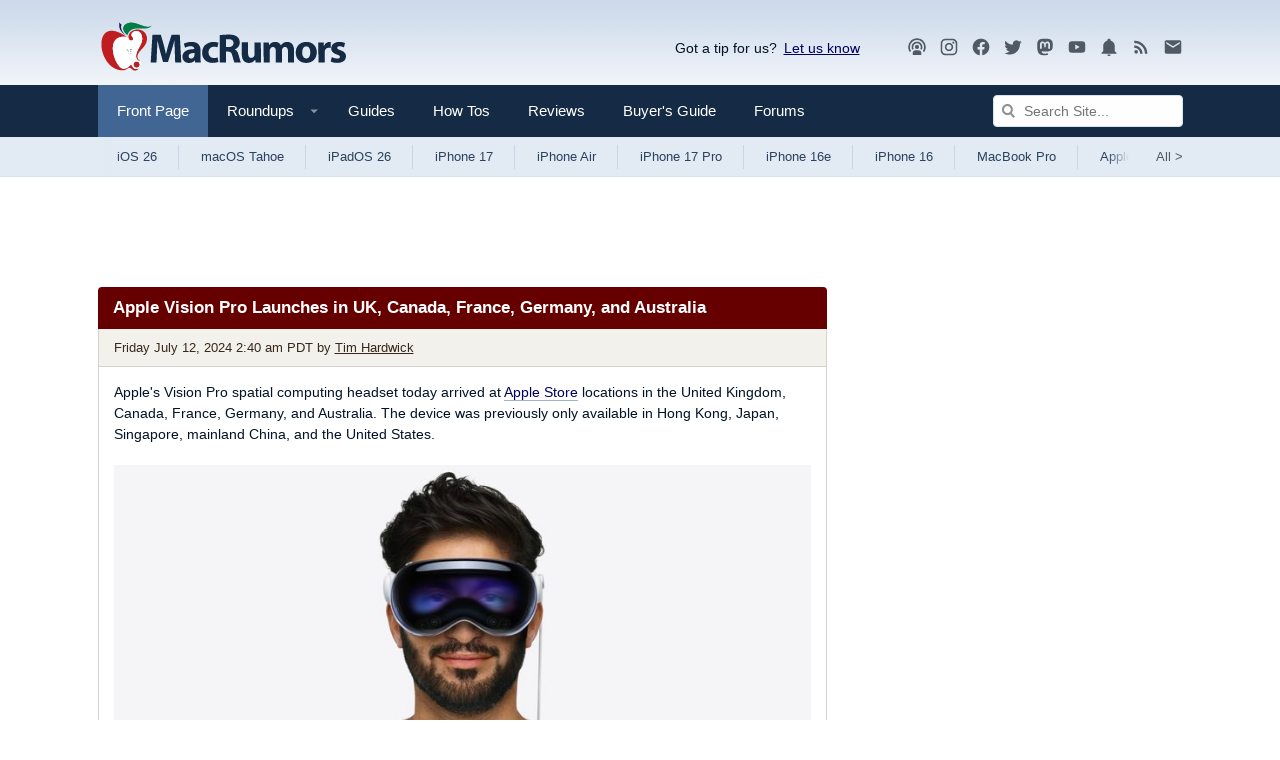

--- FILE ---
content_type: text/html; charset=utf-8
request_url: https://www.google.com/recaptcha/api2/aframe
body_size: 266
content:
<!DOCTYPE HTML><html><head><meta http-equiv="content-type" content="text/html; charset=UTF-8"></head><body><script nonce="DVGEpPr0pHRhc9i492ChDA">/** Anti-fraud and anti-abuse applications only. See google.com/recaptcha */ try{var clients={'sodar':'https://pagead2.googlesyndication.com/pagead/sodar?'};window.addEventListener("message",function(a){try{if(a.source===window.parent){var b=JSON.parse(a.data);var c=clients[b['id']];if(c){var d=document.createElement('img');d.src=c+b['params']+'&rc='+(localStorage.getItem("rc::a")?sessionStorage.getItem("rc::b"):"");window.document.body.appendChild(d);sessionStorage.setItem("rc::e",parseInt(sessionStorage.getItem("rc::e")||0)+1);localStorage.setItem("rc::h",'1769244236166');}}}catch(b){}});window.parent.postMessage("_grecaptcha_ready", "*");}catch(b){}</script></body></html>

--- FILE ---
content_type: text/plain; charset=UTF-8
request_url: https://at.teads.tv/fpc?analytics_tag_id=PUB_17002&tfpvi=&gdpr_consent=&gdpr_status=22&gdpr_reason=220&ccpa_consent=&sv=prebid-v1
body_size: 56
content:
ZGFiMmI4NjQtOTA2ZC00NWNjLTg1MWEtMjc5ZWY2MzdlOTZiIzAtOQ==

--- FILE ---
content_type: text/plain; charset=utf-8
request_url: https://ads.adthrive.com/http-api/cv2
body_size: 2857
content:
{"om":["0av741zl","0iyi1awv","1","10ua7afe","110_583548785518836492","11142692","11509227","11896988","12010080","12010084","12010088","12168663","124843_10","124853_8","17_24766984","1891/84814","1h7yhpl7","1ktgrre1","1qycnxb6","1zjn1epv","2132:45868998","2249:614129224","2249:650628523","2249:650650503","2249:691925891","2307:0gpaphas","2307:1h7yhpl7","2307:2gev4xcy","2307:74scwdnj","2307:7cogqhy0","2307:7xb3th35","2307:8orkh93v","2307:9t6gmxuz","2307:g749lgab","2307:gdh74n5j","2307:innyfbu3","2307:ixtrvado","2307:lp37a2wq","2307:m6rbrf6z","2307:r5pphbep","2307:u30fsj32","2307:u7p1kjgp","2307:uwzmt4le","2307:vkztsyop","2307:w15c67ad","2307:xoozeugk","2307:xoqodiix","2307:y7fzjmqi","2307:z2zvrgyz","2409_25495_176_CR52092921","2409_25495_176_CR52092923","2409_25495_176_CR52153849","2409_25495_176_CR52178316","2409_25495_176_CR52186411","242697002","25048198","2636_1101777_7764-1036209","2636_1101777_7764-1036210","2662_200562_8182933","2676:85690551","2760:176_CR52092923","28925636","28933536","29402249","29414696","29451548","2gev4xcy","2jjp1phz","3018/5e4528cc08cf036e33a396891acb74da","3018/7609ed39908b429992edbba19da37a27","308_125204_13","3335_25247_700109379","3490:CR52092921","3490:CR52092923","3490:CR52175340","3490:CR52178316","3490:CR52223725","3658_136236_x7xpgcfc","3658_15038_7ju85h9b","3658_15078_fqeh4hao","3658_153983_ww2ziwuk","3658_203382_y96tvrmt","3658_203382_z2zvrgyz","3658_644013_rnvjtx7r","381513943572","3LMBEkP-wis","3aptpnuj","409_216386","409_216416","409_220334","409_220369","409_225986","409_227223","409_227224","409_228105","44429836","44629254","458901553568","45975236","4714_18819_QK3SE5REXVCDHKEKVQWITS","47869802","481703827","485027845327","4etfwvf1","50525751","52321815","52787751","53v6aquw","5510:bxx2ali1","5510:quk7w53j","5510:u56k46eo","5510:vkztsyop","557_409_216366","557_409_216396","557_409_220139","557_409_220149","557_409_220153","557_409_220159","557_409_220169","557_409_220171","557_409_220334","557_409_220344","557_409_220354","557_409_225988","557_409_228054","557_409_228059","557_409_228064","557_409_228065","557_409_228077","55826909","56635908","57173285","5iujftaz","5s8wi8hf","5vb39qim","61085224","619089559","61916211","61916223","61916225","61916229","61932920","61932925","61932933","6226505231","6226507991","6226530649","628086965","628153053","628153173","628223277","628360582","628444433","628444439","628622163","628622172","628622178","628622241","628622244","628622247","628622250","628683371","628687043","628803013","628841673","629009180","629167998","629168001","629168010","629168565","629171196","629171202","62946751","62971378","63100589","663293625","663293761","676136775","683738007","683738706","684492634","694912939","695879875","697525780","697525781","697525793","697525795","697525805","697525824","6ejtrnf9","6tj9m7jw","6urrqrwo","700109383","700109389","700109393","700117707","705115332","705115442","705116861","705117050","705119942","70_86082998","725271087996","725307849769","7255_121665_dsp-387454","74243_74_18364134","74wv3qdx","7969_149355_45550809","7969_149355_45975236","7a0tg1yi","7cmeqmw8","7cogqhy0","7fmk89yf","7vplnmf7","7xb3th35","8152859","8152878","8172732","82133858","83446625","85702036","86509229","86509959","86690135","86888339","8831024240_564549740","8w4klwi4","9057/0328842c8f1d017570ede5c97267f40d","91950685","91950690","9925w9vu","9d5f8vic","9nex8xyd","9t6gmxuz","LotYqaq9D44","a24l6iop","a7wye4jw","af9kspoi","axw5pt53","b0ab98d9-3747-42eb-98f0-ab92a4b3d9f1","b90cwbcd","bd5xg6f6","bfwolqbx","bxx2ali1","c25t9p0u","c3tpbb4r","cd40m5wq","cr-Bitc7n_p9iw__vat__49i_k_6v6_h_jce2vj5h_G0l9Rdjrj","cr-Bitc7n_p9iw__vat__49i_k_6v6_h_jce2vj5h_I4lo9gokm","cr-g7ywwk7qvft","cr-gjotk8o9u9vd","cr-k9ii7o3gu9vd","de66hk0y","de6sdyoz","fcn2zae1","fqeh4hao","gn3plkq1","h0cw921b","h4x8d2p8","heb21q1u","hffavbt7","hfqgqvcv","hswgcqif","i2aglcoy","i90isgt0","iqdsx7qh","ixtrvado","j39smngx","k2xfz54q","kk5768bd","kpqczbyg","l2s786m6","lc408s2k","lp1o53wi","lp37a2wq","lqdvaorh","m6rbrf6z","muvxy961","mznp7ktv","n8w0plts","nDEslD5DCrE","nsqnexud","o5xj653n","of8dd9pr","ofoon6ir","p0odjzyt","pi9dvb89","piwneqqj","pizqb7hf","pkydekxi","pl298th4l1a","plth4l1a","ppn03peq","q9I-eRux9vU","qt09ii59","r0u09phz","r5pphbep","rnvjtx7r","rrlikvt1","s2ahu2ae","s5fkxzb8","t7jqyl3m","u30fsj32","u56k46eo","u7p1kjgp","uhebin5g","w15c67ad","wih2rdv3","wp3sy74c","ww2ziwuk","wwo5qowu","x420t9me","xgjdt26g","xnfnfr4x","xoqodiix","z2zvrgyz","zep75yl2","zisbjpsl","7979132","7979135"],"pmp":[],"adomains":["123notices.com","1md.org","about.bugmd.com","acelauncher.com","adameve.com","akusoli.com","allyspin.com","askanexpertonline.com","atomapplications.com","bassbet.com","betsson.gr","biz-zone.co","bizreach.jp","braverx.com","bubbleroom.se","bugmd.com","buydrcleanspray.com","byrna.com","capitaloneshopping.com","clarifion.com","combatironapparel.com","controlcase.com","convertwithwave.com","cotosen.com","countingmypennies.com","cratedb.com","croisieurope.be","cs.money","dallasnews.com","definition.org","derila-ergo.com","dhgate.com","dhs.gov","displate.com","easyprint.app","easyrecipefinder.co","fabpop.net","familynow.club","fla-keys.com","folkaly.com","g123.jp","gameswaka.com","getbugmd.com","getconsumerchoice.com","getcubbie.com","gowavebrowser.co","gowdr.com","gransino.com","grosvenorcasinos.com","guard.io","hero-wars.com","holts.com","instantbuzz.net","itsmanual.com","jackpotcitycasino.com","justanswer.com","justanswer.es","la-date.com","lightinthebox.com","liverrenew.com","local.com","lovehoney.com","lulutox.com","lymphsystemsupport.com","manualsdirectory.org","meccabingo.com","medimops.de","mensdrivingforce.com","millioner.com","miniretornaveis.com","mobiplus.me","myiq.com","national-lottery.co.uk","naturalhealthreports.net","nbliver360.com","nikke-global.com","nordicspirit.co.uk","nuubu.com","onlinemanualspdf.co","original-play.com","outliermodel.com","paperela.com","paradisestays.site","parasiterelief.com","peta.org","photoshelter.com","plannedparenthood.org","playvod-za.com","printeasilyapp.com","printwithwave.com","profitor.com","quicklearnx.com","quickrecipehub.com","rakuten-sec.co.jp","rangeusa.com","refinancegold.com","robocat.com","royalcaribbean.com","saba.com.mx","shift.com","simple.life","spinbara.com","systeme.io","taboola.com","tackenberg.de","temu.com","tenfactorialrocks.com","theoceanac.com","topaipick.com","totaladblock.com","usconcealedcarry.com","vagisil.com","vegashero.com","vegogarden.com","veryfast.io","viewmanuals.com","viewrecipe.net","votervoice.net","vuse.com","wavebrowser.co","wavebrowserpro.com","weareplannedparenthood.org","xiaflex.com","yourchamilia.com"]}

--- FILE ---
content_type: text/plain
request_url: https://rtb.openx.net/openrtbb/prebidjs
body_size: -84
content:
{"id":"4fcac770-4c1a-4554-be03-d6704746893a","nbr":0}

--- FILE ---
content_type: text/plain
request_url: https://rtb.openx.net/openrtbb/prebidjs
body_size: -225
content:
{"id":"82025712-90a5-4ccf-bb07-1083c8d3d380","nbr":0}

--- FILE ---
content_type: text/plain
request_url: https://rtb.openx.net/openrtbb/prebidjs
body_size: -225
content:
{"id":"0a35875e-61b7-4c70-b177-a6cbd089c0ef","nbr":0}